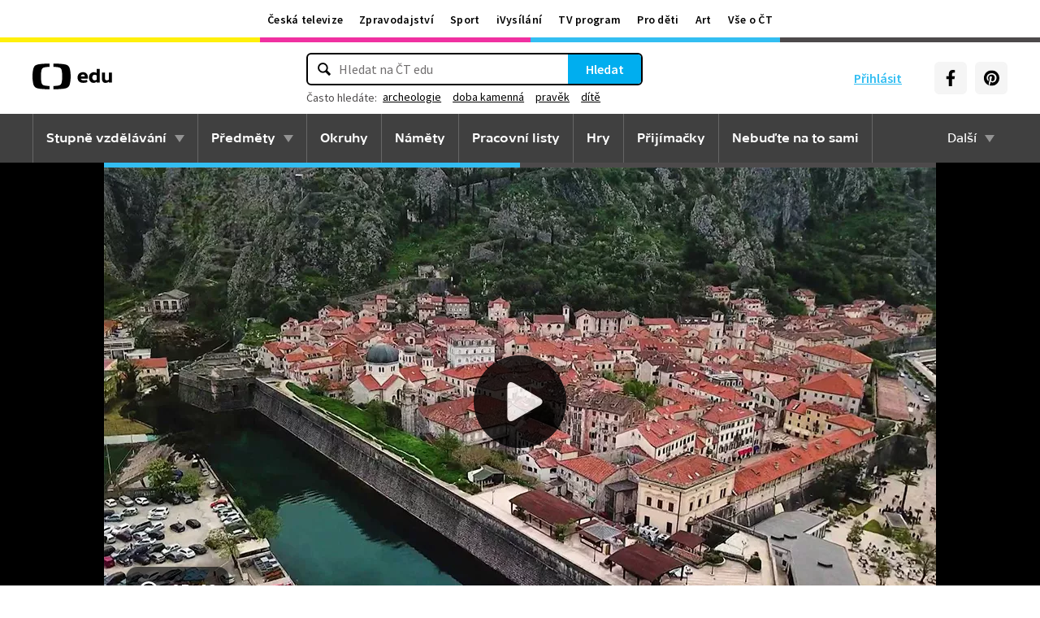

--- FILE ---
content_type: image/svg+xml
request_url: https://ctfs.ceskatelevize.cz/static/assets/images/CTd.6dc0eee1c38ca664e1e35d0a596900f9.svg
body_size: 1550
content:
<svg width="71" height="24" xmlns="http://www.w3.org/2000/svg" xmlns:xlink="http://www.w3.org/1999/xlink"><defs><linearGradient x1="50%" y1=".12%" x2="50%" y2="100%" id="a"><stop stop-color="#4F8FD1" offset=".01%"/><stop stop-color="#4F8FD1" offset="19.9%"/><stop stop-color="#B5BE34" offset="20.02%"/><stop stop-color="#B5BE34" offset="39.91%"/><stop stop-color="#FFC80C" offset="40%"/><stop stop-color="#FFC80C" offset="59.89%"/><stop stop-color="#F16523" offset="60.06%"/><stop stop-color="#F16523" offset="79.94%"/><stop stop-color="#DF1E31" offset="80.02%"/><stop stop-color="#DF1E31" offset="100%"/></linearGradient><path d="M48.9 4.82c-.22-1.27-1.08-1.95-3.08-1.95s-2.85.68-3.08 1.95c-.05.28-.07.56-.07.85 0 1.78.75 2.76 3.15 2.76s3.16-.98 3.16-2.76c0-.29-.02-.57-.07-.85zm-3.08 9.83c-2.4 0-3.15.98-3.15 2.8-.04.6.1 1.2.42 1.73.44.67 1.29 1.03 2.73 1.03 1.45 0 2.3-.36 2.74-1.03.3-.53.45-1.13.42-1.74 0-1.81-.75-2.8-3.16-2.8zM70.85 9.6a8.74 8.74 0 00-2.27-4.79c-1.96-2.06-5.02-3.12-8.85-3.12h-7.3v19.68h7.3c3.2 0 5.87-.75 7.81-2.2a8.37 8.37 0 003.13-4.78 12.44 12.44 0 00.19-4.79zm-6.2 4.79c-.73 1.82-2.28 2.82-4.5 2.82h-2.01V5.86h2.01c2.57 0 4.24 1.33 4.79 3.75.14.63.2 1.28.2 1.93.02.97-.14 1.94-.49 2.86zM9.04.32c2.4-.2 4.98-.29 7.08-.32v3.08a46 46 0 00-3.15.21c-3.67.4-4.35 1.18-4.8 4.67-.32 2.68-.32 5.4 0 8.09.45 3.48 1.13 4.27 4.8 4.66a46 46 0 003.15.21V24c-2.1-.03-4.69-.13-7.08-.31-6.58-.53-7.81-1.58-8.61-6.26-.57-3.6-.57-7.26 0-10.86C1.23 1.9 2.46.84 9.03.31zm26.38 17.1c-.8 4.69-2.03 5.74-8.61 6.27-2.4.18-4.98.28-7.08.31v-3.08c1-.04 2.1-.1 3.14-.21 3.68-.4 4.36-1.18 4.8-4.67.32-2.68.32-5.4 0-8.08-.44-3.5-1.12-4.28-4.8-4.67a47.04 47.04 0 00-3.14-.21V0c2.1.03 4.68.13 7.08.31 6.58.53 7.8 1.58 8.6 6.26a34.11 34.11 0 010 10.86z" id="b"/></defs><use fill="url(#a)" xlink:href="#b" fill-rule="evenodd"/></svg>

--- FILE ---
content_type: text/plain; charset=utf-8
request_url: https://events.getsitectrl.com/api/v1/events
body_size: 558
content:
{"id":"66f7eabb34100885","user_id":"66f7eabb3425c5fd","time":1768984079568,"token":"1768984079.4e43544b23e554bfba7f842eec0e1181.10557e2fb5ef94e74cfd47ab92a49602","geo":{"ip":"3.144.225.112","geopath":"147015:147763:220321:","geoname_id":4509177,"longitude":-83.0061,"latitude":39.9625,"postal_code":"43215","city":"Columbus","region":"Ohio","state_code":"OH","country":"United States","country_code":"US","timezone":"America/New_York"},"ua":{"platform":"Desktop","os":"Mac OS","os_family":"Mac OS X","os_version":"10.15.7","browser":"Other","browser_family":"ClaudeBot","browser_version":"1.0","device":"Spider","device_brand":"Spider","device_model":"Desktop"},"utm":{}}